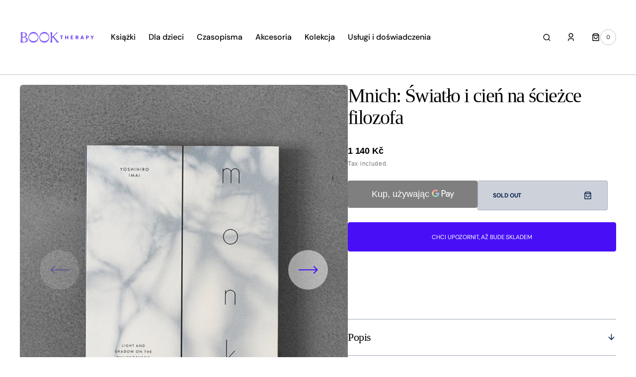

--- FILE ---
content_type: text/javascript
request_url: https://booktherapy.pl/cdn/shop/t/10/compiled_assets/scripts.js?v=125626
body_size: 1227
content:
(function(){var __sections__={};(function(){for(var i=0,s=document.getElementById("sections-script").getAttribute("data-sections").split(",");i<s.length;i++)__sections__[s[i]]=!0})(),function(){if(!(!__sections__["featured-product"]&&!Shopify.designMode))try{class ProductModal extends ModalDialog{constructor(){super()}hide(){super.hide(),window.pauseAllMedia()}show(opener){super.show(opener),this.showActiveMedia()}showActiveMedia(){this.querySelectorAll(`[data-media-id]:not([data-media-id="${this.openedBy.getAttribute("data-media-id")}"])`).forEach(element=>{element.classList.remove("active")});const activeMedia=this.querySelector(`[data-media-id="${this.openedBy.getAttribute("data-media-id")}"]`);activeMedia.classList.add("active"),activeMedia.scrollIntoView(),activeMedia.nodeName=="DEFERRED-MEDIA"&&activeMedia.querySelector("template")?.content?.querySelector(".js-youtube")&&activeMedia.loadContent()}}class ProductRecommendations extends HTMLElement{constructor(){super();const handleIntersection=(entries,observer)=>{entries[0].isIntersecting&&(observer.unobserve(this),fetch(this.dataset.url).then(response=>response.text()).then(text=>{const html=document.createElement("div");html.innerHTML=text;const recommendations=html.querySelector("product-recommendations");recommendations&&recommendations.innerHTML.trim().length&&(this.innerHTML=recommendations.innerHTML)}).catch(e=>{console.error(e)}))};new IntersectionObserver(handleIntersection.bind(this),{rootMargin:"0px 0px 200px 0px"}).observe(this)}}customElements.define("product-modal",ProductModal),customElements.define("product-recommendations",ProductRecommendations)}catch(e){console.error(e)}}(),function(){if(__sections__.footer)try{class LocalizationForm extends HTMLElement{constructor(){super(),this.elements={input:this.querySelector('input[name="locale_code"], input[name="country_code"]'),button:this.querySelector("button"),panel:this.querySelector("ul")},this.elements.button.addEventListener("click",this.openSelector.bind(this)),this.elements.button.addEventListener("focusout",this.closeSelector.bind(this)),this.addEventListener("keyup",this.onContainerKeyUp.bind(this)),this.querySelectorAll("a").forEach(item=>item.addEventListener("click",this.onItemClick.bind(this)))}hidePanel(){this.elements.button.setAttribute("aria-expanded","false"),this.elements.panel.setAttribute("hidden",!0)}onContainerKeyUp(event){event.code.toUpperCase()==="ESCAPE"&&(this.hidePanel(),this.elements.button.focus())}onItemClick(event){event.preventDefault(),this.elements.input.value=event.currentTarget.dataset.value,this.querySelector("form")?.submit()}openSelector(){this.elements.button.focus(),this.elements.panel.toggleAttribute("hidden"),this.elements.button.setAttribute("aria-expanded",(this.elements.button.getAttribute("aria-expanded")==="false").toString())}closeSelector(event){const shouldClose=event.relatedTarget&&event.relatedTarget.nodeName==="BUTTON";(event.relatedTarget===null||shouldClose)&&this.hidePanel()}}customElements.define("localization-form",LocalizationForm)}catch(e){console.error(e)}}(),function(){if(__sections__.header)try{class StickyHeader extends HTMLElement{constructor(){super()}connectedCallback(){this.header=document.querySelector(".shopify-section-header"),this.header1=document.querySelector(".header-wrapper--under-menu"),this.header_wrapper=document.querySelector(".header-wrapper"),this.header__offcanvas_menu=document.querySelector(".header__offcanvas-menu"),this.predictiveSearch=this.querySelector("predictive-search"),this.headerBounds={},this.currentScrollTop=0,this.onScrollHandler=this.onScroll.bind(this),window.addEventListener("scroll",this.onScrollHandler,!1),this.createObserver()}disconnectedCallback(){window.removeEventListener("scroll",this.onScrollHandler)}createObserver(){new IntersectionObserver((entries,observer2)=>{this.headerBounds=entries[0].intersectionRect,observer2.disconnect()}).observe(this.header)}onScroll(){const scrollTop=window.pageYOffset||document.documentElement.scrollTop;scrollTop>this.currentScrollTop&&scrollTop>this.headerBounds.bottom?(requestAnimationFrame(this.hide.bind(this)),this.predictiveSearch&&this.predictiveSearch.onFocusOut&&(this.predictiveSearch.onFocusOut(),this.predictiveSearch.onBlur())):scrollTop<this.currentScrollTop&&scrollTop>this.headerBounds.bottom?requestAnimationFrame(this.reveal.bind(this)):scrollTop<=this.headerBounds.top&&requestAnimationFrame(this.reset.bind(this)),this.currentScrollTop=scrollTop}hide(){this.header1?this.header.classList.add("shopify-section-header-fixed-hidden","shopify-section-header-sticky","animate"):(this.header.classList.add("shopify-section-header-hidden","shopify-section-header-sticky"),this.closeMenuDisclosure())}reveal(){this.header1?(this.header.classList.add("shopify-section-header-sticky","animate"),this.header.classList.remove("shopify-section-header-fixed-hidden"),this.header_wrapper.classList.add("header-wrapper--under-menu-full")):(this.header.classList.add("shopify-section-header-sticky","animate"),this.header.classList.remove("shopify-section-header-hidden")),this.header__offcanvas_menu.classList.add("header__offcanvas_menu-reveal")}reset(){this.header1?(this.header.classList.remove("shopify-section-header-fixed-hidden","shopify-section-header-sticky","animate"),this.header_wrapper.classList.remove("header-wrapper--under-menu-full")):this.header.classList.remove("shopify-section-header-hidden","shopify-section-header-sticky","animate"),this.header__offcanvas_menu.classList.remove("header__offcanvas_menu-reveal")}closeMenuDisclosure(){this.disclosures=this.disclosures||this.header.querySelectorAll("details-disclosure"),this.disclosures.forEach(disclosure=>disclosure?.close())}}customElements.define("sticky-header",StickyHeader)}catch(e){console.error(e)}}(),function(){if(__sections__["main-cart-footer"])try{class CartNote extends HTMLElement{constructor(){super(),this.addEventListener("change",debounce(event=>{const body=JSON.stringify({note:event.target.value});fetch(`${routes.cart_update_url}`,{...fetchConfig(),body})},300))}}customElements.define("cart-note",CartNote)}catch(e){console.error(e)}}(),function(){if(__sections__["main-product"])try{class ProductModal extends ModalDialog{constructor(){super()}hide(){super.hide(),window.pauseAllMedia()}show(opener){super.show(opener),this.showActiveMedia()}showActiveMedia(){this.querySelectorAll(`[data-media-id]:not([data-media-id="${this.openedBy.getAttribute("data-media-id")}"])`).forEach(element=>{element.classList.remove("active")});const activeMedia=this.querySelector(`[data-media-id="${this.openedBy.getAttribute("data-media-id")}"]`);activeMedia.classList.add("active"),activeMedia.scrollIntoView(),activeMedia.nodeName=="DEFERRED-MEDIA"&&activeMedia.querySelector("template")?.content?.querySelector(".js-youtube")&&activeMedia.loadContent()}}class ProductRecommendations extends HTMLElement{constructor(){super();const handleIntersection=(entries,observer)=>{entries[0].isIntersecting&&(observer.unobserve(this),fetch(this.dataset.url).then(response=>response.text()).then(text=>{const html=document.createElement("div");html.innerHTML=text;const recommendations=html.querySelector("product-recommendations");recommendations&&recommendations.innerHTML.trim().length&&(this.innerHTML=recommendations.innerHTML)}).catch(e=>{console.error(e)}))};new IntersectionObserver(handleIntersection.bind(this),{rootMargin:"0px 0px 200px 0px"}).observe(this)}}customElements.define("product-modal",ProductModal),customElements.define("product-recommendations",ProductRecommendations)}catch(e){console.error(e)}}(),function(){if(!(!__sections__["product-recommendations"]&&!Shopify.designMode))try{const productRecommendationsSlider=()=>{$(document).ready(function(){$(".js-product-recommendations").each(function(index,parent){let parentId=`#${$(parent).attr("id")}`,carousel=document.querySelector(parentId).querySelector(".js-swiper-product-recommendations"),scrollBar=document.querySelector(parentId).querySelector(".js-product-recommendations-swiper-scrollbar"),prev=document.querySelector(parentId).querySelector(".js-product-recommendations-arrow-prev"),next=document.querySelector(parentId).querySelector(".js-product-recommendations-arrow-next"),swiperCarousel=new Swiper(carousel,{slidesPerView:3,spaceBetween:8,scrollbar:{el:scrollBar,draggable:!0},navigation:{prevEl:prev,nextEl:next},breakpoints:{0:{slidesPerView:1},920:{slidesPerView:2},1100:{slidesPerView:3},1200:{slidesPerView:2},1300:{slidesPerView:3},1500:{slidesPerView:3},1800:{slidesPerView:3}}});($(".js-product-recommendations-arrow-prev").hasClass("swiper-button-lock")||$(".js-product-recommendations-arrow-next").hasClass("swiper-button-lock"))&&$(".nav-tools").css("display","none")})})};class ProductRecommendations2 extends HTMLElement{constructor(){super();const handleIntersection=(entries,observer)=>{entries[0].isIntersecting&&(observer.unobserve(this),fetch(this.dataset.url).then(response=>response.text()).then(text=>{const html=document.createElement("div");html.innerHTML=text;const recommendations=html.querySelector("product-recommendations2");recommendations&&recommendations.innerHTML.trim().length&&(this.innerHTML=recommendations.innerHTML,productRecommendationsSlider())}).catch(e=>{console.error(e)}))};new IntersectionObserver(handleIntersection.bind(this),{rootMargin:"0px 0px 200px 0px"}).observe(this)}}customElements.define("product-recommendations2",ProductRecommendations2),document.addEventListener("shopify:section:load",function(){productRecommendationsSlider()})}catch(e){console.error(e)}}()})();
//# sourceMappingURL=/cdn/shop/t/10/compiled_assets/scripts.js.map?v=125626


--- FILE ---
content_type: text/javascript
request_url: https://booktherapy.pl/cdn/shop/t/10/assets/jarallax.js?v=93128699462010326281751399434
body_size: 3139
content:
/*!
 * Jarallax v2.0.4 (https://github.com/nk-o/jarallax)
 * Copyright 2022 nK <https://nkdev.info>
 * Licensed under MIT (https://github.com/nk-o/jarallax/blob/master/LICENSE)
 */(function(global2,factory){typeof exports=="object"&&typeof module<"u"?module.exports=factory():typeof define=="function"&&define.amd?define(factory):(global2=typeof globalThis<"u"?globalThis:global2||self,global2.jarallax=factory())})(this,function(){"use strict";function ready(callback){document.readyState==="complete"||document.readyState==="interactive"?callback():document.addEventListener("DOMContentLoaded",callback,{capture:!0,once:!0,passive:!0})}let win;typeof window<"u"?win=window:typeof global<"u"?win=global:typeof self<"u"?win=self:win={};var global$1=win;const{navigator}=global$1,isMobile=/Android|webOS|iPhone|iPad|iPod|BlackBerry|IEMobile|Opera Mini/i.test(navigator.userAgent);let $deviceHelper;function getDeviceHeight(){return!$deviceHelper&&document.body&&($deviceHelper=document.createElement("div"),$deviceHelper.style.cssText="position: fixed; top: -9999px; left: 0; height: 100vh; width: 0;",document.body.appendChild($deviceHelper)),($deviceHelper?$deviceHelper.clientHeight:0)||global$1.innerHeight||document.documentElement.clientHeight}let wndH;function updateWndVars(){isMobile?wndH=getDeviceHeight():wndH=global$1.innerHeight||document.documentElement.clientHeight}updateWndVars(),global$1.addEventListener("resize",updateWndVars),global$1.addEventListener("orientationchange",updateWndVars),global$1.addEventListener("load",updateWndVars),ready(()=>{updateWndVars()});const jarallaxList=[];function getParents(elem){const parents=[];for(;elem.parentElement!==null;)elem=elem.parentElement,elem.nodeType===1&&parents.push(elem);return parents}function updateParallax(){jarallaxList.length&&(jarallaxList.forEach((data,k)=>{const{instance,oldData}=data,clientRect=instance.$item.getBoundingClientRect(),newData={width:clientRect.width,height:clientRect.height,top:clientRect.top,bottom:clientRect.bottom,wndW:global$1.innerWidth,wndH},isResized=!oldData||oldData.wndW!==newData.wndW||oldData.wndH!==newData.wndH||oldData.width!==newData.width||oldData.height!==newData.height,isScrolled=isResized||!oldData||oldData.top!==newData.top||oldData.bottom!==newData.bottom;jarallaxList[k].oldData=newData,isResized&&instance.onResize(),isScrolled&&instance.onScroll()}),global$1.requestAnimationFrame(updateParallax))}let instanceID=0;class Jarallax{constructor(item,userOptions){const self2=this;self2.instanceID=instanceID,instanceID+=1,self2.$item=item,self2.defaults={type:"scroll",speed:.5,imgSrc:null,imgElement:".jarallax-img",imgSize:"cover",imgPosition:"50% 50%",imgRepeat:"no-repeat",keepImg:!1,elementInViewport:null,zIndex:-100,disableParallax:!1,disableVideo:!1,videoSrc:null,videoStartTime:0,videoEndTime:0,videoVolume:0,videoLoop:!0,videoPlayOnlyVisible:!0,videoLazyLoading:!0,onScroll:null,onInit:null,onDestroy:null,onCoverImage:null};const dataOptions=self2.$item.dataset||{},pureDataOptions={};if(Object.keys(dataOptions).forEach(key=>{const loweCaseOption=key.substr(0,1).toLowerCase()+key.substr(1);loweCaseOption&&typeof self2.defaults[loweCaseOption]<"u"&&(pureDataOptions[loweCaseOption]=dataOptions[key])}),self2.options=self2.extend({},self2.defaults,pureDataOptions,userOptions),self2.pureOptions=self2.extend({},self2.options),Object.keys(self2.options).forEach(key=>{self2.options[key]==="true"?self2.options[key]=!0:self2.options[key]==="false"&&(self2.options[key]=!1)}),self2.options.speed=Math.min(2,Math.max(-1,parseFloat(self2.options.speed))),typeof self2.options.disableParallax=="string"&&(self2.options.disableParallax=new RegExp(self2.options.disableParallax)),self2.options.disableParallax instanceof RegExp){const disableParallaxRegexp=self2.options.disableParallax;self2.options.disableParallax=()=>disableParallaxRegexp.test(navigator.userAgent)}if(typeof self2.options.disableParallax!="function"&&(self2.options.disableParallax=()=>!1),typeof self2.options.disableVideo=="string"&&(self2.options.disableVideo=new RegExp(self2.options.disableVideo)),self2.options.disableVideo instanceof RegExp){const disableVideoRegexp=self2.options.disableVideo;self2.options.disableVideo=()=>disableVideoRegexp.test(navigator.userAgent)}typeof self2.options.disableVideo!="function"&&(self2.options.disableVideo=()=>!1);let elementInVP=self2.options.elementInViewport;elementInVP&&typeof elementInVP=="object"&&typeof elementInVP.length<"u"&&([elementInVP]=elementInVP),elementInVP instanceof Element||(elementInVP=null),self2.options.elementInViewport=elementInVP,self2.image={src:self2.options.imgSrc||null,$container:null,useImgTag:!1,position:"fixed"},self2.initImg()&&self2.canInitParallax()&&self2.init()}css(el,styles){return typeof styles=="string"?global$1.getComputedStyle(el).getPropertyValue(styles):(Object.keys(styles).forEach(key=>{el.style[key]=styles[key]}),el)}extend(out,...args){return out=out||{},Object.keys(args).forEach(i=>{args[i]&&Object.keys(args[i]).forEach(key=>{out[key]=args[i][key]})}),out}getWindowData(){return{width:global$1.innerWidth||document.documentElement.clientWidth,height:wndH,y:document.documentElement.scrollTop}}initImg(){const self2=this;let $imgElement=self2.options.imgElement;return $imgElement&&typeof $imgElement=="string"&&($imgElement=self2.$item.querySelector($imgElement)),$imgElement instanceof Element||(self2.options.imgSrc?($imgElement=new Image,$imgElement.src=self2.options.imgSrc):$imgElement=null),$imgElement&&(self2.options.keepImg?self2.image.$item=$imgElement.cloneNode(!0):(self2.image.$item=$imgElement,self2.image.$itemParent=$imgElement.parentNode),self2.image.useImgTag=!0),self2.image.$item?!0:(self2.image.src===null&&(self2.image.src="[data-uri]",self2.image.bgImage=self2.css(self2.$item,"background-image")),!(!self2.image.bgImage||self2.image.bgImage==="none"))}canInitParallax(){return!this.options.disableParallax()}init(){const self2=this,containerStyles={position:"absolute",top:0,left:0,width:"100%",height:"100%",overflow:"hidden"};let imageStyles={pointerEvents:"none",transformStyle:"preserve-3d",backfaceVisibility:"hidden"};if(!self2.options.keepImg){const curStyle=self2.$item.getAttribute("style");if(curStyle&&self2.$item.setAttribute("data-jarallax-original-styles",curStyle),self2.image.useImgTag){const curImgStyle=self2.image.$item.getAttribute("style");curImgStyle&&self2.image.$item.setAttribute("data-jarallax-original-styles",curImgStyle)}}if(self2.css(self2.$item,"position")==="static"&&self2.css(self2.$item,{position:"relative"}),self2.css(self2.$item,"z-index")==="auto"&&self2.css(self2.$item,{zIndex:0}),self2.image.$container=document.createElement("div"),self2.css(self2.image.$container,containerStyles),self2.css(self2.image.$container,{"z-index":self2.options.zIndex}),this.image.position==="fixed"&&self2.css(self2.image.$container,{"-webkit-clip-path":"polygon(0 0, 100% 0, 100% 100%, 0 100%)","clip-path":"polygon(0 0, 100% 0, 100% 100%, 0 100%)"}),self2.image.$container.setAttribute("id",`jarallax-container-${self2.instanceID}`),self2.$item.appendChild(self2.image.$container),self2.image.useImgTag?imageStyles=self2.extend({"object-fit":self2.options.imgSize,"object-position":self2.options.imgPosition,"max-width":"none"},containerStyles,imageStyles):(self2.image.$item=document.createElement("div"),self2.image.src&&(imageStyles=self2.extend({"background-position":self2.options.imgPosition,"background-size":self2.options.imgSize,"background-repeat":self2.options.imgRepeat,"background-image":self2.image.bgImage||`url("${self2.image.src}")`},containerStyles,imageStyles))),(self2.options.type==="opacity"||self2.options.type==="scale"||self2.options.type==="scale-opacity"||self2.options.speed===1)&&(self2.image.position="absolute"),self2.image.position==="fixed"){const $parents=getParents(self2.$item).filter(el=>{const styles=global$1.getComputedStyle(el),parentTransform=styles["-webkit-transform"]||styles["-moz-transform"]||styles.transform;return parentTransform&&parentTransform!=="none"||/(auto|scroll)/.test(styles.overflow+styles["overflow-y"]+styles["overflow-x"])});self2.image.position=$parents.length?"absolute":"fixed"}imageStyles.position=self2.image.position,self2.css(self2.image.$item,imageStyles),self2.image.$container.appendChild(self2.image.$item),self2.onResize(),self2.onScroll(!0),self2.options.onInit&&self2.options.onInit.call(self2),self2.css(self2.$item,"background-image")!=="none"&&self2.css(self2.$item,{"background-image":"none"}),self2.addToParallaxList()}addToParallaxList(){jarallaxList.push({instance:this}),jarallaxList.length===1&&global$1.requestAnimationFrame(updateParallax)}removeFromParallaxList(){const self2=this;jarallaxList.forEach((data,key)=>{data.instance.instanceID===self2.instanceID&&jarallaxList.splice(key,1)})}destroy(){const self2=this;self2.removeFromParallaxList();const originalStylesTag=self2.$item.getAttribute("data-jarallax-original-styles");if(self2.$item.removeAttribute("data-jarallax-original-styles"),originalStylesTag?self2.$item.setAttribute("style",originalStylesTag):self2.$item.removeAttribute("style"),self2.image.useImgTag){const originalStylesImgTag=self2.image.$item.getAttribute("data-jarallax-original-styles");self2.image.$item.removeAttribute("data-jarallax-original-styles"),originalStylesImgTag?self2.image.$item.setAttribute("style",originalStylesTag):self2.image.$item.removeAttribute("style"),self2.image.$itemParent&&self2.image.$itemParent.appendChild(self2.image.$item)}self2.image.$container&&self2.image.$container.parentNode.removeChild(self2.image.$container),self2.options.onDestroy&&self2.options.onDestroy.call(self2),delete self2.$item.jarallax}clipContainer(){}coverImage(){const self2=this,rect=self2.image.$container.getBoundingClientRect(),contH=rect.height,{speed}=self2.options,isScroll=self2.options.type==="scroll"||self2.options.type==="scroll-opacity";let scrollDist=0,resultH=contH,resultMT=0;return isScroll&&(0>speed?(scrollDist=speed*Math.max(contH,wndH),wndH<contH&&(scrollDist-=speed*(contH-wndH))):scrollDist=speed*(contH+wndH),1<speed?resultH=Math.abs(scrollDist-wndH):0>speed?resultH=scrollDist/speed+Math.abs(scrollDist):resultH+=(wndH-contH)*(1-speed),scrollDist/=2),self2.parallaxScrollDistance=scrollDist,isScroll?resultMT=(wndH-resultH)/2:resultMT=(contH-resultH)/2,self2.css(self2.image.$item,{height:`${resultH}px`,marginTop:`${resultMT}px`,left:self2.image.position==="fixed"?`${rect.left}px`:"0",width:`${rect.width}px`}),self2.options.onCoverImage&&self2.options.onCoverImage.call(self2),{image:{height:resultH,marginTop:resultMT},container:rect}}isVisible(){return this.isElementInViewport||!1}onScroll(force){const self2=this,rect=self2.$item.getBoundingClientRect(),contT=rect.top,contH=rect.height,styles={};let viewportRect=rect;if(self2.options.elementInViewport&&(viewportRect=self2.options.elementInViewport.getBoundingClientRect()),self2.isElementInViewport=0<=viewportRect.bottom&&0<=viewportRect.right&&viewportRect.top<=wndH&&viewportRect.left<=global$1.innerWidth,!force&&!self2.isElementInViewport)return;const beforeTop=Math.max(0,contT),beforeTopEnd=Math.max(0,contH+contT),afterTop=Math.max(0,-contT),beforeBottom=Math.max(0,contT+contH-wndH),beforeBottomEnd=Math.max(0,contH-(contT+contH-wndH)),afterBottom=Math.max(0,-contT+wndH-contH),fromViewportCenter=1-2*((wndH-contT)/(wndH+contH));let visiblePercent=1;if(contH<wndH?visiblePercent=1-(afterTop||beforeBottom)/contH:beforeTopEnd<=wndH?visiblePercent=beforeTopEnd/wndH:beforeBottomEnd<=wndH&&(visiblePercent=beforeBottomEnd/wndH),(self2.options.type==="opacity"||self2.options.type==="scale-opacity"||self2.options.type==="scroll-opacity")&&(styles.transform="translate3d(0,0,0)",styles.opacity=visiblePercent),self2.options.type==="scale"||self2.options.type==="scale-opacity"){let scale=1;0>self2.options.speed?scale-=self2.options.speed*visiblePercent:scale+=self2.options.speed*(1-visiblePercent),styles.transform=`scale(${scale}) translate3d(0,0,0)`}if(self2.options.type==="scroll"||self2.options.type==="scroll-opacity"){let positionY=self2.parallaxScrollDistance*fromViewportCenter;self2.image.position==="absolute"&&(positionY-=contT),styles.transform=`translate3d(0,${positionY}px,0)`}self2.css(self2.image.$item,styles),self2.options.onScroll&&self2.options.onScroll.call(self2,{section:rect,beforeTop,beforeTopEnd,afterTop,beforeBottom,beforeBottomEnd,afterBottom,visiblePercent,fromViewportCenter})}onResize(){this.coverImage()}}const jarallax=function(items,options,...args){(typeof HTMLElement=="object"?items instanceof HTMLElement:items&&typeof items=="object"&&items!==null&&items.nodeType===1&&typeof items.nodeName=="string")&&(items=[items]);const len=items.length;let k=0,ret;for(k;k<len;k+=1)if(typeof options=="object"||typeof options>"u"?items[k].jarallax||(items[k].jarallax=new Jarallax(items[k],options)):items[k].jarallax&&(ret=items[k].jarallax[options].apply(items[k].jarallax,args)),typeof ret<"u")return ret;return items};jarallax.constructor=Jarallax;const $=global$1.jQuery;if(typeof $<"u"){const $Plugin=function(...args){Array.prototype.unshift.call(args,this);const res=jarallax.apply(global$1,args);return typeof res!="object"?res:this};$Plugin.constructor=jarallax.constructor;const old$Plugin=$.fn.jarallax;$.fn.jarallax=$Plugin,$.fn.jarallax.noConflict=function(){return $.fn.jarallax=old$Plugin,this}}return ready(()=>{jarallax(document.querySelectorAll("[data-jarallax]"))}),jarallax});
//# sourceMappingURL=/cdn/shop/t/10/assets/jarallax.js.map?v=93128699462010326281751399434
